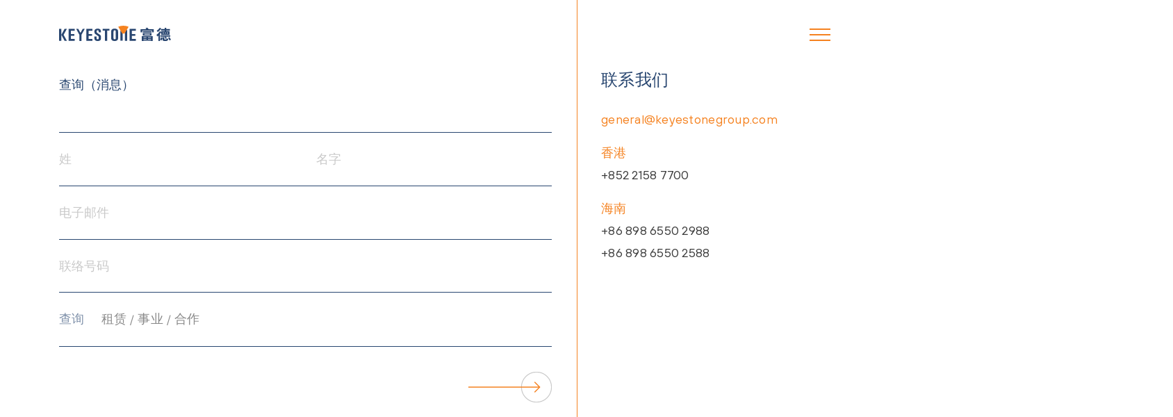

--- FILE ---
content_type: text/html; charset=UTF-8
request_url: https://www.keyestonegroup.com/sc/%E8%81%94%E7%B3%BB%E6%88%91%E4%BB%AC/
body_size: 9342
content:
<!doctype html>
<html lang="en">
  <head>
  	<link rel="icon" type="image/png" href="https://www.keyestonegroup.com/wp-content/themes/keyestone-properties/img/favicon.png" />
    <meta charset="UTF-8">
    <meta name="viewport" content="width=device-width, initial-scale=1, shrink-to-fit=no">
    <meta name='robots' content='max-image-preview:large' />
	<style>img:is([sizes="auto" i], [sizes^="auto," i]) { contain-intrinsic-size: 3000px 1500px }</style>
	<link rel="alternate" href="https://www.keyestonegroup.com/contact-us/" hreflang="en" />
<link rel="alternate" href="https://www.keyestonegroup.com/tc/%e8%81%af%e7%b9%ab%e6%88%91%e5%80%91/" hreflang="zh-TW" />
<link rel="alternate" href="https://www.keyestonegroup.com/sc/%e8%81%94%e7%b3%bb%e6%88%91%e4%bb%ac/" hreflang="zh-CN" />
		<style>
			.lazyload,
			.lazyloading {
				max-width: 100%;
			}
		</style>
		<link rel='stylesheet' id='wp-block-library-css' href='https://www.keyestonegroup.com/wp-includes/css/dist/block-library/style.min.css?ver=6.8.3' type='text/css' media='all' />
<style id='classic-theme-styles-inline-css' type='text/css'>
/*! This file is auto-generated */
.wp-block-button__link{color:#fff;background-color:#32373c;border-radius:9999px;box-shadow:none;text-decoration:none;padding:calc(.667em + 2px) calc(1.333em + 2px);font-size:1.125em}.wp-block-file__button{background:#32373c;color:#fff;text-decoration:none}
</style>
<style id='global-styles-inline-css' type='text/css'>
:root{--wp--preset--aspect-ratio--square: 1;--wp--preset--aspect-ratio--4-3: 4/3;--wp--preset--aspect-ratio--3-4: 3/4;--wp--preset--aspect-ratio--3-2: 3/2;--wp--preset--aspect-ratio--2-3: 2/3;--wp--preset--aspect-ratio--16-9: 16/9;--wp--preset--aspect-ratio--9-16: 9/16;--wp--preset--color--black: #000000;--wp--preset--color--cyan-bluish-gray: #abb8c3;--wp--preset--color--white: #ffffff;--wp--preset--color--pale-pink: #f78da7;--wp--preset--color--vivid-red: #cf2e2e;--wp--preset--color--luminous-vivid-orange: #ff6900;--wp--preset--color--luminous-vivid-amber: #fcb900;--wp--preset--color--light-green-cyan: #7bdcb5;--wp--preset--color--vivid-green-cyan: #00d084;--wp--preset--color--pale-cyan-blue: #8ed1fc;--wp--preset--color--vivid-cyan-blue: #0693e3;--wp--preset--color--vivid-purple: #9b51e0;--wp--preset--gradient--vivid-cyan-blue-to-vivid-purple: linear-gradient(135deg,rgba(6,147,227,1) 0%,rgb(155,81,224) 100%);--wp--preset--gradient--light-green-cyan-to-vivid-green-cyan: linear-gradient(135deg,rgb(122,220,180) 0%,rgb(0,208,130) 100%);--wp--preset--gradient--luminous-vivid-amber-to-luminous-vivid-orange: linear-gradient(135deg,rgba(252,185,0,1) 0%,rgba(255,105,0,1) 100%);--wp--preset--gradient--luminous-vivid-orange-to-vivid-red: linear-gradient(135deg,rgba(255,105,0,1) 0%,rgb(207,46,46) 100%);--wp--preset--gradient--very-light-gray-to-cyan-bluish-gray: linear-gradient(135deg,rgb(238,238,238) 0%,rgb(169,184,195) 100%);--wp--preset--gradient--cool-to-warm-spectrum: linear-gradient(135deg,rgb(74,234,220) 0%,rgb(151,120,209) 20%,rgb(207,42,186) 40%,rgb(238,44,130) 60%,rgb(251,105,98) 80%,rgb(254,248,76) 100%);--wp--preset--gradient--blush-light-purple: linear-gradient(135deg,rgb(255,206,236) 0%,rgb(152,150,240) 100%);--wp--preset--gradient--blush-bordeaux: linear-gradient(135deg,rgb(254,205,165) 0%,rgb(254,45,45) 50%,rgb(107,0,62) 100%);--wp--preset--gradient--luminous-dusk: linear-gradient(135deg,rgb(255,203,112) 0%,rgb(199,81,192) 50%,rgb(65,88,208) 100%);--wp--preset--gradient--pale-ocean: linear-gradient(135deg,rgb(255,245,203) 0%,rgb(182,227,212) 50%,rgb(51,167,181) 100%);--wp--preset--gradient--electric-grass: linear-gradient(135deg,rgb(202,248,128) 0%,rgb(113,206,126) 100%);--wp--preset--gradient--midnight: linear-gradient(135deg,rgb(2,3,129) 0%,rgb(40,116,252) 100%);--wp--preset--font-size--small: 13px;--wp--preset--font-size--medium: 20px;--wp--preset--font-size--large: 36px;--wp--preset--font-size--x-large: 42px;--wp--preset--spacing--20: 0.44rem;--wp--preset--spacing--30: 0.67rem;--wp--preset--spacing--40: 1rem;--wp--preset--spacing--50: 1.5rem;--wp--preset--spacing--60: 2.25rem;--wp--preset--spacing--70: 3.38rem;--wp--preset--spacing--80: 5.06rem;--wp--preset--shadow--natural: 6px 6px 9px rgba(0, 0, 0, 0.2);--wp--preset--shadow--deep: 12px 12px 50px rgba(0, 0, 0, 0.4);--wp--preset--shadow--sharp: 6px 6px 0px rgba(0, 0, 0, 0.2);--wp--preset--shadow--outlined: 6px 6px 0px -3px rgba(255, 255, 255, 1), 6px 6px rgba(0, 0, 0, 1);--wp--preset--shadow--crisp: 6px 6px 0px rgba(0, 0, 0, 1);}:where(.is-layout-flex){gap: 0.5em;}:where(.is-layout-grid){gap: 0.5em;}body .is-layout-flex{display: flex;}.is-layout-flex{flex-wrap: wrap;align-items: center;}.is-layout-flex > :is(*, div){margin: 0;}body .is-layout-grid{display: grid;}.is-layout-grid > :is(*, div){margin: 0;}:where(.wp-block-columns.is-layout-flex){gap: 2em;}:where(.wp-block-columns.is-layout-grid){gap: 2em;}:where(.wp-block-post-template.is-layout-flex){gap: 1.25em;}:where(.wp-block-post-template.is-layout-grid){gap: 1.25em;}.has-black-color{color: var(--wp--preset--color--black) !important;}.has-cyan-bluish-gray-color{color: var(--wp--preset--color--cyan-bluish-gray) !important;}.has-white-color{color: var(--wp--preset--color--white) !important;}.has-pale-pink-color{color: var(--wp--preset--color--pale-pink) !important;}.has-vivid-red-color{color: var(--wp--preset--color--vivid-red) !important;}.has-luminous-vivid-orange-color{color: var(--wp--preset--color--luminous-vivid-orange) !important;}.has-luminous-vivid-amber-color{color: var(--wp--preset--color--luminous-vivid-amber) !important;}.has-light-green-cyan-color{color: var(--wp--preset--color--light-green-cyan) !important;}.has-vivid-green-cyan-color{color: var(--wp--preset--color--vivid-green-cyan) !important;}.has-pale-cyan-blue-color{color: var(--wp--preset--color--pale-cyan-blue) !important;}.has-vivid-cyan-blue-color{color: var(--wp--preset--color--vivid-cyan-blue) !important;}.has-vivid-purple-color{color: var(--wp--preset--color--vivid-purple) !important;}.has-black-background-color{background-color: var(--wp--preset--color--black) !important;}.has-cyan-bluish-gray-background-color{background-color: var(--wp--preset--color--cyan-bluish-gray) !important;}.has-white-background-color{background-color: var(--wp--preset--color--white) !important;}.has-pale-pink-background-color{background-color: var(--wp--preset--color--pale-pink) !important;}.has-vivid-red-background-color{background-color: var(--wp--preset--color--vivid-red) !important;}.has-luminous-vivid-orange-background-color{background-color: var(--wp--preset--color--luminous-vivid-orange) !important;}.has-luminous-vivid-amber-background-color{background-color: var(--wp--preset--color--luminous-vivid-amber) !important;}.has-light-green-cyan-background-color{background-color: var(--wp--preset--color--light-green-cyan) !important;}.has-vivid-green-cyan-background-color{background-color: var(--wp--preset--color--vivid-green-cyan) !important;}.has-pale-cyan-blue-background-color{background-color: var(--wp--preset--color--pale-cyan-blue) !important;}.has-vivid-cyan-blue-background-color{background-color: var(--wp--preset--color--vivid-cyan-blue) !important;}.has-vivid-purple-background-color{background-color: var(--wp--preset--color--vivid-purple) !important;}.has-black-border-color{border-color: var(--wp--preset--color--black) !important;}.has-cyan-bluish-gray-border-color{border-color: var(--wp--preset--color--cyan-bluish-gray) !important;}.has-white-border-color{border-color: var(--wp--preset--color--white) !important;}.has-pale-pink-border-color{border-color: var(--wp--preset--color--pale-pink) !important;}.has-vivid-red-border-color{border-color: var(--wp--preset--color--vivid-red) !important;}.has-luminous-vivid-orange-border-color{border-color: var(--wp--preset--color--luminous-vivid-orange) !important;}.has-luminous-vivid-amber-border-color{border-color: var(--wp--preset--color--luminous-vivid-amber) !important;}.has-light-green-cyan-border-color{border-color: var(--wp--preset--color--light-green-cyan) !important;}.has-vivid-green-cyan-border-color{border-color: var(--wp--preset--color--vivid-green-cyan) !important;}.has-pale-cyan-blue-border-color{border-color: var(--wp--preset--color--pale-cyan-blue) !important;}.has-vivid-cyan-blue-border-color{border-color: var(--wp--preset--color--vivid-cyan-blue) !important;}.has-vivid-purple-border-color{border-color: var(--wp--preset--color--vivid-purple) !important;}.has-vivid-cyan-blue-to-vivid-purple-gradient-background{background: var(--wp--preset--gradient--vivid-cyan-blue-to-vivid-purple) !important;}.has-light-green-cyan-to-vivid-green-cyan-gradient-background{background: var(--wp--preset--gradient--light-green-cyan-to-vivid-green-cyan) !important;}.has-luminous-vivid-amber-to-luminous-vivid-orange-gradient-background{background: var(--wp--preset--gradient--luminous-vivid-amber-to-luminous-vivid-orange) !important;}.has-luminous-vivid-orange-to-vivid-red-gradient-background{background: var(--wp--preset--gradient--luminous-vivid-orange-to-vivid-red) !important;}.has-very-light-gray-to-cyan-bluish-gray-gradient-background{background: var(--wp--preset--gradient--very-light-gray-to-cyan-bluish-gray) !important;}.has-cool-to-warm-spectrum-gradient-background{background: var(--wp--preset--gradient--cool-to-warm-spectrum) !important;}.has-blush-light-purple-gradient-background{background: var(--wp--preset--gradient--blush-light-purple) !important;}.has-blush-bordeaux-gradient-background{background: var(--wp--preset--gradient--blush-bordeaux) !important;}.has-luminous-dusk-gradient-background{background: var(--wp--preset--gradient--luminous-dusk) !important;}.has-pale-ocean-gradient-background{background: var(--wp--preset--gradient--pale-ocean) !important;}.has-electric-grass-gradient-background{background: var(--wp--preset--gradient--electric-grass) !important;}.has-midnight-gradient-background{background: var(--wp--preset--gradient--midnight) !important;}.has-small-font-size{font-size: var(--wp--preset--font-size--small) !important;}.has-medium-font-size{font-size: var(--wp--preset--font-size--medium) !important;}.has-large-font-size{font-size: var(--wp--preset--font-size--large) !important;}.has-x-large-font-size{font-size: var(--wp--preset--font-size--x-large) !important;}
:where(.wp-block-post-template.is-layout-flex){gap: 1.25em;}:where(.wp-block-post-template.is-layout-grid){gap: 1.25em;}
:where(.wp-block-columns.is-layout-flex){gap: 2em;}:where(.wp-block-columns.is-layout-grid){gap: 2em;}
:root :where(.wp-block-pullquote){font-size: 1.5em;line-height: 1.6;}
</style>
<link rel='stylesheet' id='contact-form-7-css' href='https://www.keyestonegroup.com/wp-content/plugins/contact-form-7/includes/css/styles.css?ver=6.1.4' type='text/css' media='all' />
<style id='contact-form-7-inline-css' type='text/css'>
.wpcf7 .wpcf7-recaptcha iframe {margin-bottom: 0;}.wpcf7 .wpcf7-recaptcha[data-align="center"] > div {margin: 0 auto;}.wpcf7 .wpcf7-recaptcha[data-align="right"] > div {margin: 0 0 0 auto;}
</style>
<link rel='stylesheet' id='all-styles-min-css' href='https://www.keyestonegroup.com/wp-content/themes/keyestone-properties/assets/css/styles.min.css?ver=0.0.10' type='text/css' media='all' />
<link rel="https://api.w.org/" href="https://www.keyestonegroup.com/wp-json/" /><link rel="alternate" title="JSON" type="application/json" href="https://www.keyestonegroup.com/wp-json/wp/v2/pages/321" /><link rel="EditURI" type="application/rsd+xml" title="RSD" href="https://www.keyestonegroup.com/xmlrpc.php?rsd" />
<meta name="generator" content="WordPress 6.8.3" />
<link rel="canonical" href="https://www.keyestonegroup.com/sc/%e8%81%94%e7%b3%bb%e6%88%91%e4%bb%ac/" />
<link rel='shortlink' href='https://www.keyestonegroup.com/?p=321' />
<link rel="alternate" title="oEmbed (JSON)" type="application/json+oembed" href="https://www.keyestonegroup.com/wp-json/oembed/1.0/embed?url=https%3A%2F%2Fwww.keyestonegroup.com%2Fsc%2F%25e8%2581%2594%25e7%25b3%25bb%25e6%2588%2591%25e4%25bb%25ac%2F&#038;lang=sc" />
<link rel="alternate" title="oEmbed (XML)" type="text/xml+oembed" href="https://www.keyestonegroup.com/wp-json/oembed/1.0/embed?url=https%3A%2F%2Fwww.keyestonegroup.com%2Fsc%2F%25e8%2581%2594%25e7%25b3%25bb%25e6%2588%2591%25e4%25bb%25ac%2F&#038;format=xml&#038;lang=sc" />
		<script>
			document.documentElement.className = document.documentElement.className.replace('no-js', 'js');
		</script>
				<style>
			.no-js img.lazyload {
				display: none;
			}

			figure.wp-block-image img.lazyloading {
				min-width: 150px;
			}

			.lazyload,
			.lazyloading {
				--smush-placeholder-width: 100px;
				--smush-placeholder-aspect-ratio: 1/1;
				width: var(--smush-image-width, var(--smush-placeholder-width)) !important;
				aspect-ratio: var(--smush-image-aspect-ratio, var(--smush-placeholder-aspect-ratio)) !important;
			}

						.lazyload, .lazyloading {
				opacity: 0;
			}

			.lazyloaded {
				opacity: 1;
				transition: opacity 400ms;
				transition-delay: 0ms;
			}

					</style>
		<link rel="icon" href="https://www.keyestonegroup.com/wp-content/uploads/2020/09/cropped-Screenshot-2020-09-17-220706-32x32.png" sizes="32x32" />
<link rel="icon" href="https://www.keyestonegroup.com/wp-content/uploads/2020/09/cropped-Screenshot-2020-09-17-220706-192x192.png" sizes="192x192" />
<link rel="apple-touch-icon" href="https://www.keyestonegroup.com/wp-content/uploads/2020/09/cropped-Screenshot-2020-09-17-220706-180x180.png" />
<meta name="msapplication-TileImage" content="https://www.keyestonegroup.com/wp-content/uploads/2020/09/cropped-Screenshot-2020-09-17-220706-270x270.png" />
    
        <title>联系我们 | Keyestone Properties - Property Investment Real Estate Developer </title>
    <script type="text/javascript" src="//s7.addthis.com/js/300/addthis_widget.js#pubid=ra-5f819ea44c357d3b"></script>
	<meta name="google-site-verification" content="v7p69ftzZJck0Ksn3BE4YGKU3Z9sn_z1S84iODFnNHk">
	<!-- Global site tag (gtag.js) - Google Analytics -->
	<script async src="https://www.googletagmanager.com/gtag/js?id=UA-192560545-1"></script>
	<script>
		window.dataLayer = window.dataLayer || [];
		function gtag(){dataLayer.push(arguments);}
		gtag('js', new Date());

		gtag('config', 'UA-192560545-1');
	</script>
  </head>
  <body class="wp-singular page-template page-template-page-contact page-template-page-contact-php page page-id-321 wp-theme-keyestone-properties">
	  <header class="d-flex fixed-top " data-aos="fade-in" data-aos-easing="linear" data-aos-duration="1000" data-aos-once="true">
	    <div class="container-xl align-self-stretch">
	      <div class="row">
	      	<div class="col-6 col-md-8 d-flex">
	      		<a class="align-self-center pb-2" href="https://www.keyestonegroup.com/sc">		      			<svg xmlns="http://www.w3.org/2000/svg" viewBox="0 0 161.21 21.3" width="161"><title>Keyestone Properties Logo</title><g id="ef66b6da-26e9-4b5d-bf02-6559f719bad9" data-name="Layer 2"><g id="b6e487e0-a6fc-4180-9382-094274e0c19f" data-name="Layer 1"><g id="a246a15c-a2f6-4786-8a8a-ccea3890dc57" data-name="Logo"><path id="fcf21f39-3501-4ced-81c3-9d43ab273f6c" data-name="Path 1" d="M98.24,7.89c0,.13,0,.27,0,.41V20.94H95V8.51c0-.16,0-.33,0-.51,0-.76-.29-1.55-1.57-1.55A1.54,1.54,0,0,0,92,7a3,3,0,0,0-.3,1.59v12.3H88.47V8.23A3.81,3.81,0,0,1,89.4,5.4a5.59,5.59,0,0,1,4-1.27,6.07,6.07,0,0,1,3.68,1A3.17,3.17,0,0,1,98.24,7.89ZM13.75,20.94h8.79V18.38H17V14.07h5v-2.5H17V6.91h5.53V4.38H13.75ZM62.83,6.79h3.25V20.94h3.28V6.79h3.25V4.4H62.83ZM85,8.22V17.4A3.39,3.39,0,0,1,84,20.12a5.6,5.6,0,0,1-3.88,1.17c-4,0-5-1.79-5-3.89V8.15a3.82,3.82,0,0,1,.93-2.84,5.62,5.62,0,0,1,4-1.26,5.94,5.94,0,0,1,3.68,1C84.67,5.76,85,6.63,85,8.22Zm-3.27.21c0-.87,0-2.06-1.58-2.06s-1.68,1.26-1.68,2.17v8.34c0,.94,0,2,1.65,2s1.6-1.15,1.6-1.95Zm46.72-3.62.47-.34L127,2.56a17.66,17.66,0,0,1-2.4,1c.4.41.79.84,1.15,1.29h-8.29V9.08H120V6.83h14V9.08h2.48V4.81Zm4.06,9.6h2.39v6.87h-2.49v-.35H121.62v.33h-2.54V14.41h13.39Zm-6.7,4h-4.16v.74h4.16Zm0-2.35h-4.16v.72h4.16Zm6.6,2.35h-4.14v.74h4.14Zm0-2.35h-4.14v.72h4.14Zm.87-6.64V7.6H120.73V9.38h12.51Zm-12.51.67h12.51v3.76H120.73V10.05ZM123,12.26H131v-.78H123Zm36.09,3.62-2.1,1a17.73,17.73,0,0,1,2.28,3.81,14.37,14.37,0,0,1,2-1.39C160.43,18.18,159.82,17.22,159.05,15.88Zm1.14-.58V13.4h-14v1.9h7.12a8.19,8.19,0,0,1-1.45.87l.51.53a12.49,12.49,0,0,1,1.29,1.85,13.14,13.14,0,0,1,1.65-1.42l-1.55-1.83Zm-15.8-8.18,2.93-3a7.06,7.06,0,0,1-2.13-1.45A14.09,14.09,0,0,1,143,5.3a11.16,11.16,0,0,1-2.31,1.53,12.72,12.72,0,0,1,1.55,2.11c1.13-.94,1.83-1.54,2.11-1.82Zm2.75,2.12-1.63,2v10h-2.38V13.68l-.51.48-1.24,1a11.53,11.53,0,0,0-1-2.51,13.51,13.51,0,0,0,4.93-5.19,7.63,7.63,0,0,0,1.82,1.27V7.46h5V6.7H147v-2h5.15V3h2.34V4.67h5.35v2h-5.35v.76h4.8v5.19H147.13V9.24Zm8.64,1.55H157V9.32h-1.17Zm-3.07,0h1.07V9.32h-1.07Zm-3.23,0h1.26V9.32h-1.26Zm-3.81,8.56,2,1.3a24.79,24.79,0,0,0,1.48-3.93L146.93,16a9.39,9.39,0,0,1-1.26,3.35Zm9.39-1c-.12.5-.6.74-1.43.74A6.31,6.31,0,0,1,152,19q-.3-.12-.3-.63V15.88H149.3v3.57a1.83,1.83,0,0,0,.27,1.22,2,2,0,0,0,.71.42,14.41,14.41,0,0,0,3,.17,6.44,6.44,0,0,0,2.75-.37,2.2,2.2,0,0,0,.89-1l.55-1.28-2.2-1ZM7.87,4.4,3.3,12.66l4.57,8.28h3.32L6.54,12.66,11.19,4.4ZM0,4.4V20.94H3.3V4.4ZM30.85,10,27.69,4.4h-3l4.57,8.26v8.57h3V12.66L37,4.4H34Zm29.39,4.55,0-.11a2.59,2.59,0,0,0-.56-1.06,7.45,7.45,0,0,0-1.24-1.07l-2.92-2-.36-.23a4.56,4.56,0,0,1-.39-.27h0c-.43-.35-.63-.77-.63-1.86,0-1.34.62-1.64,1.5-1.64C57,6.37,57,7.26,57,8.06V9.25h3.22V7.61c0-2.84-2.6-3.56-4.5-3.56A5.81,5.81,0,0,0,52.2,5a3.89,3.89,0,0,0-1.28,3.42,5.13,5.13,0,0,0,.32,1.9,3.87,3.87,0,0,0,1.41,1.59l3.47,2.34h0l0,0,.18.12h0a2.11,2.11,0,0,1,.89,2.06c0,1.47,0,2.46-1.6,2.46S54.06,18,54.06,17V15.1H50.93v2.65a3.45,3.45,0,0,0,.44,1.85c.81,1.21,2.41,1.69,4.34,1.69,1.2,0,3.23-.17,4.2-1.64a1.74,1.74,0,0,0,.1-.19,2.77,2.77,0,0,0,.25-1.23V15a2.71,2.71,0,0,0,0-.29.57.57,0,0,1,0-.13ZM39.19,20.94H48V18.38H42.45V14.07h5v-2.5h-5V6.91H48V4.38H39.19Zm62.57,0h8.78V18.38H105V14.07h5v-2.5h-5V6.91h5.53V4.38h-8.78Z" style="fill:#294670"/><path id="b15a788a-275d-4d4f-b0ba-f06b412e5e2a" data-name="Path 2" d="M92.81,10.87a3.85,3.85,0,0,1,1.43.25l6-9.71A22.55,22.55,0,0,0,92.63,0a20.22,20.22,0,0,0-7.4,1.44l6,9.72a4.06,4.06,0,0,1,1.58-.29" style="fill:#f58220"/></g></g></g></svg>	      		</a>
	      	</div>
	      	<div class="col-6 col-md-4 header-right-pane d-flex">
	      		<div class="d-flex w-100 justify-content-end alignt-self-center align-items-center">								<span>&nbsp;</span>							<span class="menu-btn d-flex align-content-between flex-wrap">
		            <div class="menu-line"></div>
		            <div class="menu-line"></div>
		            <div class="menu-line"></div>
		          </span>
	      		</div>
	      		<nav class="pb-7"><ul id="menu-main-menu-sc" class="main-menu menu"><li id="menu-item-313" class="menu-item menu-item-type-post_type menu-item-object-page menu-item-313"><a href="https://www.keyestonegroup.com/sc/%e5%85%b3%e4%ba%8e%e5%af%8c%e5%be%b7/">关于富德</a></li>
<li id="menu-item-326" class="menu-item menu-item-type-post_type menu-item-object-page menu-item-326"><a href="https://www.keyestonegroup.com/sc/%e4%b8%9a%e5%8a%a1%e6%a6%82%e8%a7%88/">业务概览</a></li>
<li id="menu-item-315" class="menu-item menu-item-type-post_type menu-item-object-page menu-item-315"><a href="https://www.keyestonegroup.com/sc/%e8%91%a3%e4%ba%8b%e5%8f%8a%e7%ae%a1%e7%90%86%e5%b1%82/">董事及管理层</a></li>
<li id="menu-item-316" class="menu-item menu-item-type-post_type menu-item-object-page menu-item-316"><a href="https://www.keyestonegroup.com/sc/%e5%8a%a0%e5%85%a5%e5%9b%a2%e9%98%9f/">加入团队</a></li>
<li id="menu-item-327" class="menu-item menu-item-type-post_type menu-item-object-page menu-item-327"><a href="https://www.keyestonegroup.com/sc/%e6%96%b0%e9%97%bb%e4%b8%ad%e5%bf%83/">新闻中心</a></li>
<li id="menu-item-358" class="menu-item menu-item-type-post_type menu-item-object-page current-menu-item page_item page-item-321 current_page_item menu-item-358"><a href="https://www.keyestonegroup.com/sc/%e8%81%94%e7%b3%bb%e6%88%91%e4%bb%ac/" aria-current="page">联系我们</a></li>
</ul>						<ul class="lang-switch">	<li class="lang-item lang-item-23 lang-item-en lang-item-first"><a lang="en-GB" hreflang="en-GB" href="https://www.keyestonegroup.com/contact-us/">EN</a></li>
	<li class="lang-item lang-item-16 lang-item-tc"><a lang="zh-TW" hreflang="zh-TW" href="https://www.keyestonegroup.com/tc/%e8%81%af%e7%b9%ab%e6%88%91%e5%80%91/">繁</a></li>
	<li class="lang-item lang-item-19 lang-item-sc current-lang"><a lang="zh-CN" hreflang="zh-CN" href="https://www.keyestonegroup.com/sc/%e8%81%94%e7%b3%bb%e6%88%91%e4%bb%ac/" aria-current="true">简</a></li>
</ul>
      			</nav>
	      	</div>
	      </div>
	    </div>
	  </header>
	  <main>	<div class="container-xl form-container">
		<div class="row">
			<div class="col-md-8 pr-md-5 pb-md-7 mb-2 mb-md-7" data-aos="fade-up" data-aos-easing="linear" data-aos-duration="1000" data-aos-once="true">
				<div class="row">
					<div class="col-12">							<h3 class="d-none">查询</h3>					</div>
				</div>
<div class="wpcf7 no-js" id="wpcf7-f350-p321-o1" lang="en-US" dir="ltr" data-wpcf7-id="350">
<div class="screen-reader-response"><p role="status" aria-live="polite" aria-atomic="true"></p> <ul></ul></div>
<form action="/sc/%E8%81%94%E7%B3%BB%E6%88%91%E4%BB%AC/#wpcf7-f350-p321-o1" method="post" class="wpcf7-form init d-block" aria-label="留言表单" novalidate="novalidate" data-status="init">
<fieldset class="hidden-fields-container"><input type="hidden" name="_wpcf7" value="350" /><input type="hidden" name="_wpcf7_version" value="6.1.4" /><input type="hidden" name="_wpcf7_locale" value="en_US" /><input type="hidden" name="_wpcf7_unit_tag" value="wpcf7-f350-p321-o1" /><input type="hidden" name="_wpcf7_container_post" value="321" /><input type="hidden" name="_wpcf7_posted_data_hash" value="" /><input type="hidden" name="_wpcf7_recaptcha_response" value="" />
</fieldset>
<style>
    textarea {
        resize: none;
    }
</style>
<script type="text/javascript">
document.addEventListener('DOMContentLoaded', () => {
    document.querySelector('textarea').focus();
});
</script>
<div class="row">
  <div class="col-12"><div class="wpcf7-response-output" aria-hidden="true"></div></div>
  <div class="col-12">
    <div class="form-group"><span class="wpcf7-form-control-wrap" data-name="message"><textarea cols="40" rows="2" maxlength="2000" class="wpcf7-form-control wpcf7-textarea wpcf7-validates-as-required form-control" aria-required="true" aria-invalid="false" placeholder="查询（消息）" name="message"></textarea></span></div>
  </div>
  <div class="col-12">
    <div class="form-group">
      <div class="row">
        <div class="col-md-6"><span class="wpcf7-form-control-wrap" data-name="lastname"><input size="40" maxlength="400" class="wpcf7-form-control wpcf7-text wpcf7-validates-as-required form-control" aria-required="true" aria-invalid="false" placeholder="姓" value="" type="text" name="lastname" /></span></div>
        <div class="col-md-6"><span class="wpcf7-form-control-wrap" data-name="firstname"><input size="40" maxlength="400" class="wpcf7-form-control wpcf7-text wpcf7-validates-as-required form-control" aria-required="true" aria-invalid="false" placeholder="名字" value="" type="text" name="firstname" /></span></div>
      </div>
    </div>
  </div>
  <div class="col-12">
    <div class="form-group"><span class="wpcf7-form-control-wrap" data-name="email"><input size="40" maxlength="400" class="wpcf7-form-control wpcf7-email wpcf7-validates-as-required wpcf7-text wpcf7-validates-as-email form-control" aria-required="true" aria-invalid="false" placeholder="电子邮件" value="" type="email" name="email" /></span></div>
  </div>
  <div class="col-12">
    <div class="form-group"><span class="wpcf7-form-control-wrap" data-name="number"><input size="40" maxlength="400" class="wpcf7-form-control wpcf7-tel wpcf7-text wpcf7-validates-as-tel form-control" aria-invalid="false" placeholder="联络号码" value="" type="tel" name="number" /></span></div>
  </div>
  <div class="col-12">
    <div class="form-group enquiry">
      <!--[radio* enquiry use_label_element default:1 "Leasing" "Career" "Collaboration"]-->
      <label class="mr-4 label">查询</label> <span class="wpcf7-form-control-wrap" data-name="enquiry"><span class="wpcf7-form-control wpcf7-checkbox wpcf7-validates-as-required"><span class="wpcf7-list-item first"><label><input type="checkbox" name="enquiry[]" value="租赁" /><span class="wpcf7-list-item-label">租赁</span></label></span><span class="wpcf7-list-item"><label><input type="checkbox" name="enquiry[]" value="事业" /><span class="wpcf7-list-item-label">事业</span></label></span><span class="wpcf7-list-item last"><label><input type="checkbox" name="enquiry[]" value="合作" /><span class="wpcf7-list-item-label">合作</span></label></span></span></span>
    </div>
  </div>
  <div class="col-12 last">
    <div class="form-group d-flex justify-content-end"><span class="d-inline-block mt-4"><input class="wpcf7-form-control wpcf7-submit has-spinner d-none" type="submit" value="发送" /><span class="d-inline-block submit-placeholder"><svg width="120" xmlns="http://www.w3.org/2000/svg" viewBox="0 0 81.87 30" data-aos="fade-right" data-aos-delay="600" data-aos-duration="1000" data-aos-mirror="false" data-aos-once="true"><title></title><g id="ed7bdfec-5da0-4351-8d65-f2a3b976acaf" data-name="Layer 2"><g id="b978d523-80ac-4438-b04f-22f397cead3f" data-name="Layer 1"><g id="b2681e55-a550-4e88-9e42-1ffbb2b3554a" data-name="back to top"><g id="a6c04928-2ebe-4040-af68-bdd4f3d1843f" data-name="Ellipse 14"><circle cx="66.87" cy="15" r="14.75" style="fill:none;stroke-width:0.8px;stroke-dasharray: 227;stroke-dashoffset: 0;"/><circle cx="66.87" cy="15" r="14.75" style="fill:none;stroke:#284670;stroke-width:0.8px;"/></g><g id="b7a14466-993d-4624-aaab-f19d3223e724" data-name="Group 46"><path id="e5e39498-1e84-4e2a-87c2-52c8d5f53dd4" data-name="Path 56" d="M65,10l5,5-5,5" style="fill:none;stroke:#f58220"/><path id="a892ebf5-581d-4e9c-9413-34506bb816d2" data-name="Path 57" d="M70,15H0" style="fill:none;stroke:#f58220"/></g></g></g></g></svg></span></span></div>
  </div>
</div><p style="display: none !important;" class="akismet-fields-container" data-prefix="_wpcf7_ak_"><label>&#916;<textarea name="_wpcf7_ak_hp_textarea" cols="45" rows="8" maxlength="100"></textarea></label><input type="hidden" id="ak_js_1" name="_wpcf7_ak_js" value="171"/><script>document.getElementById( "ak_js_1" ).setAttribute( "value", ( new Date() ).getTime() );</script></p>
</form>
</div>
			</div>
			<div class="col-md-4 right-pane" data-aos="fade-in" data-aos-easing="linear" data-aos-duration="1000" data-aos-once="true">
				<div class="pl-md-4 mb-5 mb-lg-4 sticky" data-aos="fade-up" data-aos-duration="500" data-aos-once="true">						<h1 class="h3 pb-2 mb-4">联系我们</h1><!-- wp:paragraph -->
<p><a href="/cdn-cgi/l/email-protection#e88f8d868d9a8984a8838d918d9b9c87868d8f9a879d98c68b8785"><span class="__cf_email__" data-cfemail="0c6b6962697e6d604c676975697f786362696b7e63797c226f6361">[email&#160;protected]</span></a></p>
<!-- /wp:paragraph -->

<!-- wp:paragraph -->
<p><a href="#"> 香港 </a><br>+852 2158 7700</p>
<!-- /wp:paragraph -->

<!-- wp:paragraph -->
<p> <a href="#">海南</a><br>+86 898 6550 2988<br>+86 898 6550 2588</p>
<!-- /wp:paragraph -->				</div>			
			</div>
		</div>
	</div>		<footer class="pt-6 pb-4 sn-align-start" data-snap-point>
			<img class="d-none lazyload" data-src="https://www.keyestonegroup.com/wp-content/themes/keyestone-properties/img/logo.svg" width="1" src="[data-uri]">
			<div class="container-xl">
				<div class="row">
					<div class="col-sm-12 col-md-4 col-lg-6"><p class="mb-5 mb-md-2">© Keyestone Group 2026</p></div>
					<div class="col-sm-6 col-md-4 col-lg-4"><!-- wp:paragraph -->
<p><a href="/cdn-cgi/l/email-protection#0463616a61766568446f617d6177706b6a6163766b71742a676b69"><span class="__cf_email__" data-cfemail="197e7c777c6b787559727c607c6a6d76777c7e6b766c69377a7674">[email&#160;protected]</span></a></p>
<!-- /wp:paragraph -->

<!-- wp:paragraph -->
<p><a href="#"> 香港 </a><br>+852 2158 7700</p>
<!-- /wp:paragraph -->

<!-- wp:paragraph -->
<p> <a href="#">海南</a><br>+86 898 6550 2988<br>+86 898 6550 2588</p>
<!-- /wp:paragraph -->					</div>
					<div class="col-sm-6 col-md-4 col-lg-2">
						<nav><ul id="menu-footer-menu-sc" class="mb-0 menu list-unstyled"><li id="menu-item-318" class="menu-item menu-item-type-post_type menu-item-object-page menu-item-318"><a href="https://www.keyestonegroup.com/sc/%e5%8a%a0%e5%85%a5%e5%9b%a2%e9%98%9f/">加入团队</a></li>
<li id="menu-item-370" class="menu-item menu-item-type-post_type menu-item-object-page menu-item-370"><a href="https://www.keyestonegroup.com/sc/%e6%b3%95%e5%be%8b-2/">法律</a></li>
</ul>	    			</nav>
					</div>
				</div>
			</div>
		</footer>
	</main>

	<!-- Cookie Consent --><script data-cfasync="false" src="/cdn-cgi/scripts/5c5dd728/cloudflare-static/email-decode.min.js"></script><script type="text/javascript" src="https://www.keyestonegroup.com/wp-includes/js/dist/hooks.min.js?ver=4d63a3d491d11ffd8ac6" id="wp-hooks-js"></script>
<script type="text/javascript" src="https://www.keyestonegroup.com/wp-includes/js/dist/i18n.min.js?ver=5e580eb46a90c2b997e6" id="wp-i18n-js"></script>
<script type="text/javascript" id="wp-i18n-js-after">
/* <![CDATA[ */
wp.i18n.setLocaleData( { 'text direction\u0004ltr': [ 'ltr' ] } );
/* ]]> */
</script>
<script type="text/javascript" src="https://www.keyestonegroup.com/wp-content/plugins/contact-form-7/includes/swv/js/index.js?ver=6.1.4" id="swv-js"></script>
<script type="text/javascript" id="contact-form-7-js-translations">
/* <![CDATA[ */
( function( domain, translations ) {
	var localeData = translations.locale_data[ domain ] || translations.locale_data.messages;
	localeData[""].domain = domain;
	wp.i18n.setLocaleData( localeData, domain );
} )( "contact-form-7", {"translation-revision-date":"2024-12-09 02:48:04+0000","generator":"GlotPress\/4.0.1","domain":"messages","locale_data":{"messages":{"":{"domain":"messages","plural-forms":"nplurals=1; plural=0;","lang":"zh_CN"},"Error:":["\u62a5\u9519\uff1a"]}},"comment":{"reference":"includes\/js\/index.js"}} );
/* ]]> */
</script>
<script type="text/javascript" id="contact-form-7-js-before">
/* <![CDATA[ */
var wpcf7 = {
    "api": {
        "root": "https:\/\/www.keyestonegroup.com\/wp-json\/",
        "namespace": "contact-form-7\/v1"
    }
};
/* ]]> */
</script>
<script type="text/javascript" src="https://www.keyestonegroup.com/wp-content/plugins/contact-form-7/includes/js/index.js?ver=6.1.4" id="contact-form-7-js"></script>
<script type="text/javascript" src="https://www.keyestonegroup.com/wp-content/themes/keyestone-properties/assets/js/jquery.min.js?ver=0.0.12" id="jquery-js"></script>
<script type="text/javascript" src="https://www.keyestonegroup.com/wp-content/themes/keyestone-properties/assets/js/scripts.min.js?ver=0.0.12" id="scripts-min-js"></script>
<script type="text/javascript" id="smush-lazy-load-js-before">
/* <![CDATA[ */
var smushLazyLoadOptions = {"autoResizingEnabled":false,"autoResizeOptions":{"precision":5,"skipAutoWidth":true}};
/* ]]> */
</script>
<script type="text/javascript" src="https://www.keyestonegroup.com/wp-content/plugins/wp-smushit/app/assets/js/smush-lazy-load.min.js?ver=3.23.1" id="smush-lazy-load-js"></script>
<script defer type="text/javascript" src="https://www.keyestonegroup.com/wp-content/plugins/akismet/_inc/akismet-frontend.js?ver=1763003704" id="akismet-frontend-js"></script>
<script type="speculationrules">
{"prefetch":[{"source":"document","where":{"and":[{"href_matches":"\/*"},{"not":{"href_matches":["\/wp-*.php","\/wp-admin\/*","\/wp-content\/uploads\/*","\/wp-content\/*","\/wp-content\/plugins\/*","\/wp-content\/themes\/keyestone-properties\/*","\/*\\?(.+)"]}},{"not":{"selector_matches":"a[rel~=\"nofollow\"]"}},{"not":{"selector_matches":".no-prefetch, .no-prefetch a"}}]},"eagerness":"conservative"}]}
</script>
  <script defer src="https://static.cloudflareinsights.com/beacon.min.js/vcd15cbe7772f49c399c6a5babf22c1241717689176015" integrity="sha512-ZpsOmlRQV6y907TI0dKBHq9Md29nnaEIPlkf84rnaERnq6zvWvPUqr2ft8M1aS28oN72PdrCzSjY4U6VaAw1EQ==" data-cf-beacon='{"version":"2024.11.0","token":"aa698685d3b2480aa1b59e1194c2d588","r":1,"server_timing":{"name":{"cfCacheStatus":true,"cfEdge":true,"cfExtPri":true,"cfL4":true,"cfOrigin":true,"cfSpeedBrain":true},"location_startswith":null}}' crossorigin="anonymous"></script>
</body>
</html>